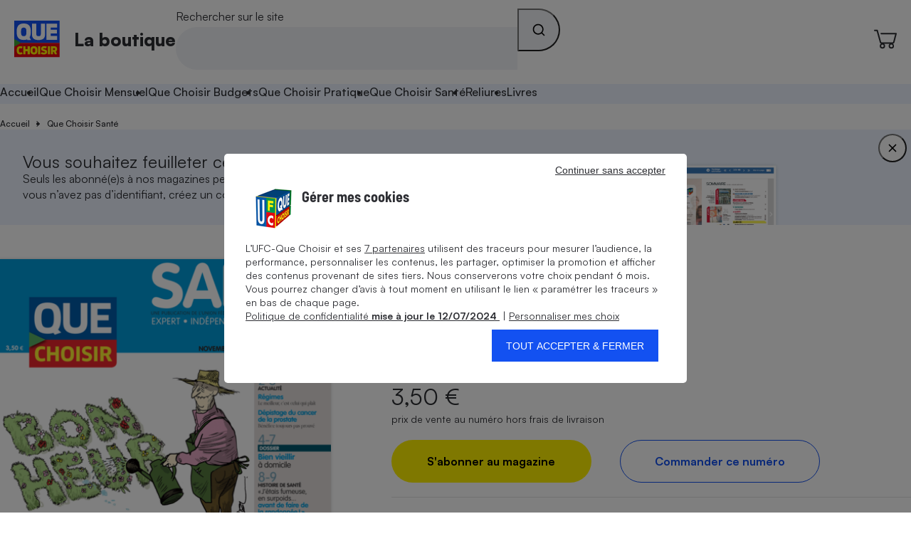

--- FILE ---
content_type: text/css
request_url: https://stds.qccdn.fr/build/kiosque-layout.390b471d.css
body_size: 1415
content:
.qc-layout-kiosque .hide{display:none}.qc-layout-kiosque .qc-fw-400{font-weight:400}.qc-layout-kiosque .center{text-align:center}.qc-layout-kiosque span#spacer{display:block}.qc-layout-kiosque .qc-kiosque-list{display:flex;gap:var(--qc-spacing-6);overflow-x:auto;padding:var(--qc-spacing-3)}.qc-layout-kiosque .qc-kiosque-list .qc-book-card{flex:0 0 260px}.qc-layout-kiosque .qc-wysiwyg br{margin-bottom:0}.qc-layout-kiosque .qc-header_user_shop{position:relative}.qc-layout-kiosque .qc-badge.basket{left:50%;position:absolute}@media screen and (min-width:64rem){.qc-layout-kiosque .qc-header{background-color:#fff;position:sticky;top:0;z-index:700}}.qc-layout-kiosque .qc-header_inner{border-bottom:0}.qc-layout-kiosque .qc-header_inner .qc-header_search-form{max-width:540px}.qc-layout-kiosque .qc-header_inner .qc-header_user_shop{margin-left:var(--qc-spacing-6)}.qc-layout-kiosque .qc-header_main{margin-bottom:0}.qc-layout-kiosque .qc-header_logo{height:3.25rem}.qc-layout-kiosque .qc-boutique{font-size:1.5625rem;margin-inline-start:var(--qc-spacing-5)}@media screen and (max-width:47.9375rem){.qc-layout-kiosque .qc-boutique{font-size:1.25rem}}.qc-layout-kiosque .qc-footer,.qc-layout-kiosque .qc-footer_social-media-links{border-top:none}.qc-layout-kiosque .qc-search-icon-kiosque{align-items:center;display:flex;justify-content:center;margin-left:auto;margin-right:15px}@media screen and (max-width:47.9375rem){.qc-layout-kiosque .qc-header_user-actions{margin-left:0!important}}.qc-tabs{--qc-tabs-border-size:6px;display:flex;flex-direction:row;gap:var(--qc-spacing-7);overflow-y:auto;white-space:nowrap}.qc-tabs_link{border-bottom:var(--qc-tabs-border-size) solid transparent;display:block;padding-block:var(--qc-spacing-6)}.qc-tabs_link--selected,.qc-tabs_link:hover{border-bottom-color:var(--qc-color-blue-500)}.qc-accordion.qc-accordion_bordered>div{border:1px solid var(--qc-color-blue-300);border-radius:0 0 .5em .5em;border-top:none;padding:.5em .5em .5em 2em}.qc-accordion.qc-accordion_bordered[open] .qc-accordion_summary{border:1px solid var(--qc-color-blue-300);border-bottom:none;border-radius:.5em .5em 0 0;margin-bottom:0}.qc-accordion.qc-accordion_bordered:not([open]) .qc-accordion_summary{border:1px solid var(--qc-color-blue-300);border-radius:.5em}.qc-accordion+.qc-accordion{border-top:1px solid var(--qc-color-neutral-300)}.qc-accordion[open]{margin-bottom:var(--qc-spacing-5)}.qc-accordion:not([open]) .qc-icon-ic_chevron{transform:rotate(180deg)}.qc-accordion_summary{list-style-type:none;padding-right:1.8rem;padding-block:var(--qc-spacing-5);position:relative}.qc-accordion_summary::-webkit-details-marker{display:none}.qc-accordion_locked-icon-wrapper{cursor:pointer;height:auto;position:absolute;right:0;top:var(--qc-spacing-5)}.qc-accordion_icon{color:var(--qc-color-blue-500);font-size:1.8rem}.qc-accordion_icon.qc-icon-ic_lock{color:inherit;font-size:1.5rem}.qc-accordion--locked .qc-accordion_summary{cursor:default}.qc-cta-bloc{display:flex;flex-direction:column;position:relative}@media screen and (min-width:64rem){.qc-cta-bloc{flex-direction:row}}.qc-cta-bloc:not(.qc-cta-bloc--comparatif){background-image:linear-gradient(to bottom,var(--qc-color-blue-200),var(--qc-color-blue-100))}.qc-cta-bloc:not(.qc-cta-bloc--comparatif) .qc-cta-bloc_inner{padding-block:var(--qc-spacing-9);padding-inline:var(--qc-spacing-10)}@media screen and (max-width:47.9375rem){.qc-cta-bloc:not(.qc-cta-bloc--comparatif) .qc-cta-bloc_inner{padding-inline:var(--qc-spacing-5)}}.qc-cta-bloc_kicker{text-transform:uppercase}.qc-cta-bloc_figure{margin-left:auto;margin-top:auto;max-width:450px}@media screen and (max-width:31.9375rem){.qc-cta-bloc_figure{margin-inline:auto}}.qc-cta-bloc_btn{margin-top:var(--qc-spacing-7)}.qc-cta-bloc_comparatif-title{font-size:1.75rem}@media screen and (max-width:31.9375rem){.qc-cta-bloc--support ol,.qc-cta-bloc--support ul{list-style:none;padding-left:var(--qc-spacing-4)}}.qc-cta-bloc--join .qc-cta-bloc_btn{width:100%}.qc-cta-bloc--comparatif{flex-direction:row}@media screen and (max-width:31.9375rem){.qc-cta-bloc--comparatif{flex-direction:column}}.qc-cta-bloc--comparatif .qc-cta-bloc_inner{padding-block:var(--qc-spacing-8);padding-inline:var(--qc-spacing-8)}@media screen and (max-width:31.9375rem){.qc-cta-bloc--comparatif .qc-cta-bloc_inner{padding-block:var(--qc-spacing-5);padding-block-end:var(--qc-spacing-6);padding-inline:var(--qc-spacing-5)}}.qc-cta-bloc--comparatif .qc-cta-bloc_figure{max-width:330px}@media screen and (max-width:31.9375rem){.qc-cta-bloc--comparatif .qc-cta-bloc_btn{width:100%}}.qc-input-card+label{align-items:center;display:flex;flex:1;flex-direction:column;min-height:140px;padding-block:var(--qc-spacing-7);padding-inline:var(--qc-spacing-1)}.qc-input-card+label:hover{cursor:pointer}.qc-input-card_icon{font-size:1.75rem;min-height:28px}@media screen and (max-width:47.9375rem){.qc-input-card_text{font-size:var(--qc-font-size-m)}}.qc-input-card:checked+label,.qc-input-card:hover+label{background-color:var(--qc-color-blue-500);color:var(--qc-color-neutral-100)}.qc-input-card--small+label{min-height:auto}@media screen and (max-width:47.9375rem){.qc-kiosque-bloc-trick .qc-grid{gap:0}}.qc-kiosque-bloc-trick_preambule{position:relative}.qc-kiosque-bloc-trick_inner_text{padding:2em}@media screen and (max-width:47.9375rem){.qc-kiosque-bloc-trick_inner_text{padding-bottom:1em}}.qc-kiosque-bloc-trick_inner_image{align-items:center;align-self:flex-end;display:flex;flex-direction:column}.qc-kiosque-bloc-trick_inner_image img{box-shadow:0 -4px 2px var(--qc-color-blue-300),-4px 0 2px var(--qc-color-blue-300),4px 0 2px var(--qc-color-blue-300)}@media screen and (min-width:48rem){.qc-kiosque-bloc-trick_inner_image{align-items:inherit}.qc-kiosque-bloc-trick_inner_image img{box-shadow:none}}.qc-kiosque-bloc-trick_close_button{border-radius:1.25rem;display:grid;height:2.5rem;place-content:center;position:absolute;right:1rem;top:1rem;transform:translate(25%,-25%);width:2.5rem}.qc-kiosque-bloc-trick h3{font-size:inherit;font-weight:inherit}.qc-kiosque-bloc-trick #trick.hide{display:none}

--- FILE ---
content_type: text/css
request_url: https://stds.qccdn.fr/build/kiosque-common.a7b60bc6.css
body_size: 125
content:
.qc-book-card{overflow:hidden;padding-bottom:var(--qc-spacing-2);position:relative;text-align:center}.qc-book-card_title{line-height:1.1;padding:var(--qc-spacing-3)}.qc-book-card_link:hover{text-decoration:underline}.qc-book-card_link:after{content:"";height:100%;left:0;position:absolute;top:0;width:100%}.qc-book-card-link{display:block;position:relative;z-index:10}.qc-book-card-link div{padding-bottom:var(--qc-spacing-2)}.qc-layout-kiosque .qc-book-card_image{width:100%}

--- FILE ---
content_type: text/css
request_url: https://stds.qccdn.fr/build/kiosque-magazine-detail.7197d1c3.css
body_size: 1281
content:
.qc-layout-kiosque_magazine_detail{position:relative}@media screen and (min-width:48rem){.qc-layout-kiosque_magazine_detail .qc-mobile{display:none}}@media screen and (max-width:47.9375rem){.qc-layout-kiosque_magazine_detail .qc-desktop{display:none}.qc-layout-kiosque_magazine_detail .qc-detail-bloc_order{border-top:1px solid var(--qc-color-neutral-300);padding-top:1rem}}.qc-layout-kiosque_magazine_detail .qc-detail-bloc_button.sticky{bottom:0;opacity:0;position:fixed;text-align:center;transition:all .5s ease-in-out;visibility:hidden;width:100%;z-index:550}.qc-layout-kiosque_magazine_detail .qc-detail-bloc_button.sticky div.qc-grid{background-color:#fff;margin:auto;padding:1rem}.qc-layout-kiosque_magazine_detail .qc-detail-bloc_button.sticky.active{opacity:1;visibility:visible}@media screen and (min-width:48rem){.qc-layout-kiosque_magazine_detail .qc-detail-bloc_button.sticky a:first-child{margin-right:1.5rem}.qc-layout-kiosque_magazine_detail .qc-detail-bloc_button.sticky.qc-container{max-width:inherit}.qc-layout-kiosque_magazine_detail .qc-detail-bloc_button.sticky div.qc-grid{display:inherit}}@media screen and (max-width:47.9375rem){.qc-layout-kiosque_magazine_detail .qc-detail-bloc_button:not(.sticky){border-top:1px solid var(--qc-color-neutral-300);padding-top:1rem}}.qc-layout-kiosque_magazine_detail .qc-detail-bloc_plus{margin-block-end:2.5rem}.qc-layout-kiosque_magazine_detail .qc-detail-bloc_plus .qc-list-check>li{align-items:center;border-top:1px solid var(--qc-color-neutral-300);display:inline-flex;margin-block-end:0;min-height:4.5rem;padding-left:inherit;padding-right:1.5rem;width:100%}.qc-layout-kiosque_magazine_detail .qc-detail-bloc_plus .qc-list-check>li:before{left:inherit;position:absolute;right:0;top:1.5rem}.qc-layout-kiosque_magazine_detail .qc-detail-bloc_heading h1 span{display:block}@media screen and (min-width:48rem){.qc-layout-kiosque_magazine_detail .qc-detail-bloc_heading{border-bottom:1px solid var(--qc-color-neutral-300);margin-bottom:0;padding-bottom:var(--qc-spacing-5)}}.qc-layout-kiosque_magazine_detail .qc-detail-bloc_date.qc-heading-s{font-weight:400}.qc-layout-kiosque_magazine_detail .qc-detail-bloc_image{box-shadow:0 0 3px 1px var(--qc-color-neutral-300)}.qc-layout-kiosque_magazine_detail .qc-detail-bloc_button_flipbook{margin-right:0;text-align:center}.qc-layout-kiosque_magazine_detail .qc-detail-bloc_button_flipbook svg.bi-book{margin-right:10px}@media screen and (max-width:31.9375rem){.qc-layout-kiosque_magazine_detail .qc-detail-bloc_button_flipbook svg.bi-book{display:none}}@media screen and (min-width:48rem){.qc-layout-kiosque_magazine_detail .qc-detail-bloc_button_flipbook a.qc-btn--wide.qc-btn--small{border-radius:1.875rem;display:inline-flex;font-size:medium;min-height:60px;width:auto}}.qc-layout-kiosque_magazine_detail .qc-detail-bloc_sommaire.qc-desktop{padding-top:var(--qc-spacing-5)}.qc-layout-kiosque_magazine_detail .qc-detail-bloc_sommaire .summary_action{padding-top:.5rem}.qc-layout-kiosque_magazine_detail :where(.qc-heading-s,.qc-heading-m,.qc-heading-xl){font-family:inherit}.qc-layout-kiosque_magazine_detail :where(.qc-heading-s){font-weight:500}.qc-layout-kiosque_magazine_detail :where(.qc-heading-s.bold){font-weight:900}.qc-layout-kiosque_magazine_detail :where(.qc-heading-xl){font-weight:900}.qc-layout-kiosque_magazine_detail #summary_action{display:block}.qc-layout-kiosque_magazine_detail section#last_mags{margin-top:2.5rem}.qc-book-order_inputCard:not(.hide){display:flex;flex-wrap:wrap;gap:var(--qc-spacing-8);justify-content:space-between}.qc-book-order_inputCard:not(.hide) .qc-input-card_text span,.qc-book-order_inputCard:not(.hide) span.comment{display:block}.qc-book-order_inputCard:not(.hide) .qc-input-card_text span button,.qc-book-order_inputCard:not(.hide) span.comment button{margin-left:.25rem}.qc-book-order_inputCard:not(.hide).has-num-access{gap:var(--qc-spacing-2)}.qc-book-order_inputCard:not(.hide) label{max-width:100%}@media screen and (min-width:48rem){.qc-book-order_inputCard:not(.hide) label{max-width:50%}}@media screen and (max-width:47.9375rem){.qc-book-order_inputCard:not(.hide){gap:var(--qc-spacing-4)}}.qc-book-order_basket,.qc-book-order_form{text-align:center}@media screen and (min-width:48rem){.qc-book-order_basket,.qc-book-order_form{text-align:inherit}}.qc-book-order .tooltip_button{width:100%}@media screen and (min-width:48rem){.qc-book-order .tooltip_button{width:auto}}.qc-book-order .tooltip_button #add_to_panier{width:100%}@media screen and (min-width:48rem){.qc-book-order .tooltip_button #add_to_panier{width:auto}}.qc-book-order .qc-shipping-cost{display:flex;flex-wrap:wrap;gap:var(--qc-spacing-8);justify-content:space-between;margin-bottom:.75rem}@media screen and (max-width:47.9375rem){.qc-book-order .qc-shipping-cost{gap:var(--qc-spacing-4)}}.qc-book-order .qc-shipping-cost span{flex:1}[role=tooltip]{background-color:var(--qc-color-neutral-100);border-radius:var(--qc-round-1);box-shadow:var(--qc-shadow-2);display:none;font-size:var(--qc-font-size-xs);font-weight:var(--qc-font-weight-medium);padding:10px}[role=tooltip][data-tooltip-show]{animation:fadeIn .3s;display:block}@keyframes fadeIn{0%{opacity:0}to{opacity:1}}.qc-modal{appearance:none;background:var(--qc-color-neutral-100);border-style:unset;left:50%;max-height:calc(100vh - 2rem);max-width:600px;overscroll-behavior:none;padding:0;position:fixed;top:50%;transform:translate3d(-50%,-50%,0);width:calc(100vw - 2rem)}.qc-modal.modalZoom{max-width:calc(100vw - 2rem);width:fit-content}.qc-modal.modalZoom img{max-width:calc(100vw - 4rem)}.qc-modal::backdrop{background-color:rgba(0,0,0,.4)}.qc-modal_inner{padding:var(--qc-spacing-6)}.qc-modal_heading{display:flex;justify-content:space-between}.qc-modal_btn-container{text-align:center}.qc-modal_btn-close{align-items:center;background-color:var(--qc-color-neutral-200);border-radius:50%;display:flex;height:40px;justify-content:center;min-width:40px}.qc-modal_content .div_info>a{color:#1351f1;font-weight:500}

--- FILE ---
content_type: application/javascript
request_url: https://stds.qccdn.fr/build/kiosque-magazine-detail.d336d283.js
body_size: 9071
content:
(()=>{"use strict";function e(e){if(null==e)return window;if("[object Window]"!==e.toString()){var t=e.ownerDocument;return t&&t.defaultView||window}return e}function t(t){return t instanceof e(t).Element||t instanceof Element}function n(t){return t instanceof e(t).HTMLElement||t instanceof HTMLElement}function o(t){return"undefined"!=typeof ShadowRoot&&(t instanceof e(t).ShadowRoot||t instanceof ShadowRoot)}var i=Math.max,r=Math.min,a=Math.round;function s(){var e=navigator.userAgentData;return null!=e&&e.brands&&Array.isArray(e.brands)?e.brands.map((function(e){return e.brand+"/"+e.version})).join(" "):navigator.userAgent}function c(){return!/^((?!chrome|android).)*safari/i.test(s())}function l(o,i,r){void 0===i&&(i=!1),void 0===r&&(r=!1);var s=o.getBoundingClientRect(),l=1,f=1;i&&n(o)&&(l=o.offsetWidth>0&&a(s.width)/o.offsetWidth||1,f=o.offsetHeight>0&&a(s.height)/o.offsetHeight||1);var d=(t(o)?e(o):window).visualViewport,u=!c()&&r,p=(s.left+(u&&d?d.offsetLeft:0))/l,m=(s.top+(u&&d?d.offsetTop:0))/f,h=s.width/l,v=s.height/f;return{width:h,height:v,top:m,right:p+h,bottom:m+v,left:p,x:p,y:m}}function f(t){var n=e(t);return{scrollLeft:n.pageXOffset,scrollTop:n.pageYOffset}}function d(e){return e?(e.nodeName||"").toLowerCase():null}function u(e){return((t(e)?e.ownerDocument:e.document)||window.document).documentElement}function p(e){return l(u(e)).left+f(e).scrollLeft}function m(t){return e(t).getComputedStyle(t)}function h(e){var t=m(e),n=t.overflow,o=t.overflowX,i=t.overflowY;return/auto|scroll|overlay|hidden/.test(n+i+o)}function v(t,o,i){void 0===i&&(i=!1);var r,s,c=n(o),m=n(o)&&function(e){var t=e.getBoundingClientRect(),n=a(t.width)/e.offsetWidth||1,o=a(t.height)/e.offsetHeight||1;return 1!==n||1!==o}(o),v=u(o),y=l(t,m,i),g={scrollLeft:0,scrollTop:0},b={x:0,y:0};return(c||!c&&!i)&&(("body"!==d(o)||h(v))&&(g=(r=o)!==e(r)&&n(r)?{scrollLeft:(s=r).scrollLeft,scrollTop:s.scrollTop}:f(r)),n(o)?((b=l(o,!0)).x+=o.clientLeft,b.y+=o.clientTop):v&&(b.x=p(v))),{x:y.left+g.scrollLeft-b.x,y:y.top+g.scrollTop-b.y,width:y.width,height:y.height}}function y(e){var t=l(e),n=e.offsetWidth,o=e.offsetHeight;return Math.abs(t.width-n)<=1&&(n=t.width),Math.abs(t.height-o)<=1&&(o=t.height),{x:e.offsetLeft,y:e.offsetTop,width:n,height:o}}function g(e){return"html"===d(e)?e:e.assignedSlot||e.parentNode||(o(e)?e.host:null)||u(e)}function b(e){return["html","body","#document"].indexOf(d(e))>=0?e.ownerDocument.body:n(e)&&h(e)?e:b(g(e))}function w(t,n){var o;void 0===n&&(n=[]);var i=b(t),r=i===(null==(o=t.ownerDocument)?void 0:o.body),a=e(i),s=r?[a].concat(a.visualViewport||[],h(i)?i:[]):i,c=n.concat(s);return r?c:c.concat(w(g(s)))}function x(e){return["table","td","th"].indexOf(d(e))>=0}function O(e){return n(e)&&"fixed"!==m(e).position?e.offsetParent:null}function E(t){for(var i=e(t),r=O(t);r&&x(r)&&"static"===m(r).position;)r=O(r);return r&&("html"===d(r)||"body"===d(r)&&"static"===m(r).position)?i:r||function(e){var t=/firefox/i.test(s());if(/Trident/i.test(s())&&n(e)&&"fixed"===m(e).position)return null;var i=g(e);for(o(i)&&(i=i.host);n(i)&&["html","body"].indexOf(d(i))<0;){var r=m(i);if("none"!==r.transform||"none"!==r.perspective||"paint"===r.contain||-1!==["transform","perspective"].indexOf(r.willChange)||t&&"filter"===r.willChange||t&&r.filter&&"none"!==r.filter)return i;i=i.parentNode}return null}(t)||i}var q="top",L="bottom",k="right",A="left",S="auto",$=[q,L,k,A],T="start",_="end",j="clippingParents",M="viewport",B="popper",D="reference",P=$.reduce((function(e,t){return e.concat([t+"-"+T,t+"-"+_])}),[]),C=[].concat($,[S]).reduce((function(e,t){return e.concat([t,t+"-"+T,t+"-"+_])}),[]),H=["beforeRead","read","afterRead","beforeMain","main","afterMain","beforeWrite","write","afterWrite"];function W(e){var t=new Map,n=new Set,o=[];function i(e){n.add(e.name),[].concat(e.requires||[],e.requiresIfExists||[]).forEach((function(e){if(!n.has(e)){var o=t.get(e);o&&i(o)}})),o.push(e)}return e.forEach((function(e){t.set(e.name,e)})),e.forEach((function(e){n.has(e.name)||i(e)})),o}var R={placement:"bottom",modifiers:[],strategy:"absolute"};function V(){for(var e=arguments.length,t=new Array(e),n=0;n<e;n++)t[n]=arguments[n];return!t.some((function(e){return!(e&&"function"==typeof e.getBoundingClientRect)}))}function F(e){void 0===e&&(e={});var n=e,o=n.defaultModifiers,i=void 0===o?[]:o,r=n.defaultOptions,a=void 0===r?R:r;return function(e,n,o){void 0===o&&(o=a);var r,s,c={placement:"bottom",orderedModifiers:[],options:Object.assign({},R,a),modifiersData:{},elements:{reference:e,popper:n},attributes:{},styles:{}},l=[],f=!1,d={state:c,setOptions:function(o){var r="function"==typeof o?o(c.options):o;u(),c.options=Object.assign({},a,c.options,r),c.scrollParents={reference:t(e)?w(e):e.contextElement?w(e.contextElement):[],popper:w(n)};var s,f,p=function(e){var t=W(e);return H.reduce((function(e,n){return e.concat(t.filter((function(e){return e.phase===n})))}),[])}((s=[].concat(i,c.options.modifiers),f=s.reduce((function(e,t){var n=e[t.name];return e[t.name]=n?Object.assign({},n,t,{options:Object.assign({},n.options,t.options),data:Object.assign({},n.data,t.data)}):t,e}),{}),Object.keys(f).map((function(e){return f[e]}))));return c.orderedModifiers=p.filter((function(e){return e.enabled})),c.orderedModifiers.forEach((function(e){var t=e.name,n=e.options,o=void 0===n?{}:n,i=e.effect;if("function"==typeof i){var r=i({state:c,name:t,instance:d,options:o}),a=function(){};l.push(r||a)}})),d.update()},forceUpdate:function(){if(!f){var e=c.elements,t=e.reference,n=e.popper;if(V(t,n)){c.rects={reference:v(t,E(n),"fixed"===c.options.strategy),popper:y(n)},c.reset=!1,c.placement=c.options.placement,c.orderedModifiers.forEach((function(e){return c.modifiersData[e.name]=Object.assign({},e.data)}));for(var o=0;o<c.orderedModifiers.length;o++)if(!0!==c.reset){var i=c.orderedModifiers[o],r=i.fn,a=i.options,s=void 0===a?{}:a,l=i.name;"function"==typeof r&&(c=r({state:c,options:s,name:l,instance:d})||c)}else c.reset=!1,o=-1}}},update:(r=function(){return new Promise((function(e){d.forceUpdate(),e(c)}))},function(){return s||(s=new Promise((function(e){Promise.resolve().then((function(){s=void 0,e(r())}))}))),s}),destroy:function(){u(),f=!0}};if(!V(e,n))return d;function u(){l.forEach((function(e){return e()})),l=[]}return d.setOptions(o).then((function(e){!f&&o.onFirstUpdate&&o.onFirstUpdate(e)})),d}}var I={passive:!0};function N(e){return e.split("-")[0]}function z(e){return e.split("-")[1]}function Y(e){return["top","bottom"].indexOf(e)>=0?"x":"y"}function U(e){var t,n=e.reference,o=e.element,i=e.placement,r=i?N(i):null,a=i?z(i):null,s=n.x+n.width/2-o.width/2,c=n.y+n.height/2-o.height/2;switch(r){case q:t={x:s,y:n.y-o.height};break;case L:t={x:s,y:n.y+n.height};break;case k:t={x:n.x+n.width,y:c};break;case A:t={x:n.x-o.width,y:c};break;default:t={x:n.x,y:n.y}}var l=r?Y(r):null;if(null!=l){var f="y"===l?"height":"width";switch(a){case T:t[l]=t[l]-(n[f]/2-o[f]/2);break;case _:t[l]=t[l]+(n[f]/2-o[f]/2)}}return t}var X={top:"auto",right:"auto",bottom:"auto",left:"auto"};function Z(t){var n,o=t.popper,i=t.popperRect,r=t.placement,s=t.variation,c=t.offsets,l=t.position,f=t.gpuAcceleration,d=t.adaptive,p=t.roundOffsets,h=t.isFixed,v=c.x,y=void 0===v?0:v,g=c.y,b=void 0===g?0:g,w="function"==typeof p?p({x:y,y:b}):{x:y,y:b};y=w.x,b=w.y;var x=c.hasOwnProperty("x"),O=c.hasOwnProperty("y"),S=A,$=q,T=window;if(d){var j=E(o),M="clientHeight",B="clientWidth";if(j===e(o)&&"static"!==m(j=u(o)).position&&"absolute"===l&&(M="scrollHeight",B="scrollWidth"),r===q||(r===A||r===k)&&s===_)$=L,b-=(h&&j===T&&T.visualViewport?T.visualViewport.height:j[M])-i.height,b*=f?1:-1;if(r===A||(r===q||r===L)&&s===_)S=k,y-=(h&&j===T&&T.visualViewport?T.visualViewport.width:j[B])-i.width,y*=f?1:-1}var D,P=Object.assign({position:l},d&&X),C=!0===p?function(e,t){var n=e.x,o=e.y,i=t.devicePixelRatio||1;return{x:a(n*i)/i||0,y:a(o*i)/i||0}}({x:y,y:b},e(o)):{x:y,y:b};return y=C.x,b=C.y,f?Object.assign({},P,((D={})[$]=O?"0":"",D[S]=x?"0":"",D.transform=(T.devicePixelRatio||1)<=1?"translate("+y+"px, "+b+"px)":"translate3d("+y+"px, "+b+"px, 0)",D)):Object.assign({},P,((n={})[$]=O?b+"px":"",n[S]=x?y+"px":"",n.transform="",n))}const G={name:"offset",enabled:!0,phase:"main",requires:["popperOffsets"],fn:function(e){var t=e.state,n=e.options,o=e.name,i=n.offset,r=void 0===i?[0,0]:i,a=C.reduce((function(e,n){return e[n]=function(e,t,n){var o=N(e),i=[A,q].indexOf(o)>=0?-1:1,r="function"==typeof n?n(Object.assign({},t,{placement:e})):n,a=r[0],s=r[1];return a=a||0,s=(s||0)*i,[A,k].indexOf(o)>=0?{x:s,y:a}:{x:a,y:s}}(n,t.rects,r),e}),{}),s=a[t.placement],c=s.x,l=s.y;null!=t.modifiersData.popperOffsets&&(t.modifiersData.popperOffsets.x+=c,t.modifiersData.popperOffsets.y+=l),t.modifiersData[o]=a}};var J={left:"right",right:"left",bottom:"top",top:"bottom"};function K(e){return e.replace(/left|right|bottom|top/g,(function(e){return J[e]}))}var Q={start:"end",end:"start"};function ee(e){return e.replace(/start|end/g,(function(e){return Q[e]}))}function te(e,t){var n=t.getRootNode&&t.getRootNode();if(e.contains(t))return!0;if(n&&o(n)){var i=t;do{if(i&&e.isSameNode(i))return!0;i=i.parentNode||i.host}while(i)}return!1}function ne(e){return Object.assign({},e,{left:e.x,top:e.y,right:e.x+e.width,bottom:e.y+e.height})}function oe(n,o,r){return o===M?ne(function(t,n){var o=e(t),i=u(t),r=o.visualViewport,a=i.clientWidth,s=i.clientHeight,l=0,f=0;if(r){a=r.width,s=r.height;var d=c();(d||!d&&"fixed"===n)&&(l=r.offsetLeft,f=r.offsetTop)}return{width:a,height:s,x:l+p(t),y:f}}(n,r)):t(o)?function(e,t){var n=l(e,!1,"fixed"===t);return n.top=n.top+e.clientTop,n.left=n.left+e.clientLeft,n.bottom=n.top+e.clientHeight,n.right=n.left+e.clientWidth,n.width=e.clientWidth,n.height=e.clientHeight,n.x=n.left,n.y=n.top,n}(o,r):ne(function(e){var t,n=u(e),o=f(e),r=null==(t=e.ownerDocument)?void 0:t.body,a=i(n.scrollWidth,n.clientWidth,r?r.scrollWidth:0,r?r.clientWidth:0),s=i(n.scrollHeight,n.clientHeight,r?r.scrollHeight:0,r?r.clientHeight:0),c=-o.scrollLeft+p(e),l=-o.scrollTop;return"rtl"===m(r||n).direction&&(c+=i(n.clientWidth,r?r.clientWidth:0)-a),{width:a,height:s,x:c,y:l}}(u(n)))}function ie(e,o,a,s){var c="clippingParents"===o?function(e){var o=w(g(e)),i=["absolute","fixed"].indexOf(m(e).position)>=0&&n(e)?E(e):e;return t(i)?o.filter((function(e){return t(e)&&te(e,i)&&"body"!==d(e)})):[]}(e):[].concat(o),l=[].concat(c,[a]),f=l[0],u=l.reduce((function(t,n){var o=oe(e,n,s);return t.top=i(o.top,t.top),t.right=r(o.right,t.right),t.bottom=r(o.bottom,t.bottom),t.left=i(o.left,t.left),t}),oe(e,f,s));return u.width=u.right-u.left,u.height=u.bottom-u.top,u.x=u.left,u.y=u.top,u}function re(e){return Object.assign({},{top:0,right:0,bottom:0,left:0},e)}function ae(e,t){return t.reduce((function(t,n){return t[n]=e,t}),{})}function se(e,n){void 0===n&&(n={});var o=n,i=o.placement,r=void 0===i?e.placement:i,a=o.strategy,s=void 0===a?e.strategy:a,c=o.boundary,f=void 0===c?j:c,d=o.rootBoundary,p=void 0===d?M:d,m=o.elementContext,h=void 0===m?B:m,v=o.altBoundary,y=void 0!==v&&v,g=o.padding,b=void 0===g?0:g,w=re("number"!=typeof b?b:ae(b,$)),x=h===B?D:B,O=e.rects.popper,E=e.elements[y?x:h],A=ie(t(E)?E:E.contextElement||u(e.elements.popper),f,p,s),S=l(e.elements.reference),T=U({reference:S,element:O,strategy:"absolute",placement:r}),_=ne(Object.assign({},O,T)),P=h===B?_:S,C={top:A.top-P.top+w.top,bottom:P.bottom-A.bottom+w.bottom,left:A.left-P.left+w.left,right:P.right-A.right+w.right},H=e.modifiersData.offset;if(h===B&&H){var W=H[r];Object.keys(C).forEach((function(e){var t=[k,L].indexOf(e)>=0?1:-1,n=[q,L].indexOf(e)>=0?"y":"x";C[e]+=W[n]*t}))}return C}function ce(e,t,n){return i(e,r(t,n))}const le={name:"preventOverflow",enabled:!0,phase:"main",fn:function(e){var t=e.state,n=e.options,o=e.name,a=n.mainAxis,s=void 0===a||a,c=n.altAxis,l=void 0!==c&&c,f=n.boundary,d=n.rootBoundary,u=n.altBoundary,p=n.padding,m=n.tether,h=void 0===m||m,v=n.tetherOffset,g=void 0===v?0:v,b=se(t,{boundary:f,rootBoundary:d,padding:p,altBoundary:u}),w=N(t.placement),x=z(t.placement),O=!x,S=Y(w),$="x"===S?"y":"x",_=t.modifiersData.popperOffsets,j=t.rects.reference,M=t.rects.popper,B="function"==typeof g?g(Object.assign({},t.rects,{placement:t.placement})):g,D="number"==typeof B?{mainAxis:B,altAxis:B}:Object.assign({mainAxis:0,altAxis:0},B),P=t.modifiersData.offset?t.modifiersData.offset[t.placement]:null,C={x:0,y:0};if(_){if(s){var H,W="y"===S?q:A,R="y"===S?L:k,V="y"===S?"height":"width",F=_[S],I=F+b[W],U=F-b[R],X=h?-M[V]/2:0,Z=x===T?j[V]:M[V],G=x===T?-M[V]:-j[V],J=t.elements.arrow,K=h&&J?y(J):{width:0,height:0},Q=t.modifiersData["arrow#persistent"]?t.modifiersData["arrow#persistent"].padding:{top:0,right:0,bottom:0,left:0},ee=Q[W],te=Q[R],ne=ce(0,j[V],K[V]),oe=O?j[V]/2-X-ne-ee-D.mainAxis:Z-ne-ee-D.mainAxis,ie=O?-j[V]/2+X+ne+te+D.mainAxis:G+ne+te+D.mainAxis,re=t.elements.arrow&&E(t.elements.arrow),ae=re?"y"===S?re.clientTop||0:re.clientLeft||0:0,le=null!=(H=null==P?void 0:P[S])?H:0,fe=F+ie-le,de=ce(h?r(I,F+oe-le-ae):I,F,h?i(U,fe):U);_[S]=de,C[S]=de-F}if(l){var ue,pe="x"===S?q:A,me="x"===S?L:k,he=_[$],ve="y"===$?"height":"width",ye=he+b[pe],ge=he-b[me],be=-1!==[q,A].indexOf(w),we=null!=(ue=null==P?void 0:P[$])?ue:0,xe=be?ye:he-j[ve]-M[ve]-we+D.altAxis,Oe=be?he+j[ve]+M[ve]-we-D.altAxis:ge,Ee=h&&be?function(e,t,n){var o=ce(e,t,n);return o>n?n:o}(xe,he,Oe):ce(h?xe:ye,he,h?Oe:ge);_[$]=Ee,C[$]=Ee-he}t.modifiersData[o]=C}},requiresIfExists:["offset"]};const fe={name:"arrow",enabled:!0,phase:"main",fn:function(e){var t,n=e.state,o=e.name,i=e.options,r=n.elements.arrow,a=n.modifiersData.popperOffsets,s=N(n.placement),c=Y(s),l=[A,k].indexOf(s)>=0?"height":"width";if(r&&a){var f=function(e,t){return re("number"!=typeof(e="function"==typeof e?e(Object.assign({},t.rects,{placement:t.placement})):e)?e:ae(e,$))}(i.padding,n),d=y(r),u="y"===c?q:A,p="y"===c?L:k,m=n.rects.reference[l]+n.rects.reference[c]-a[c]-n.rects.popper[l],h=a[c]-n.rects.reference[c],v=E(r),g=v?"y"===c?v.clientHeight||0:v.clientWidth||0:0,b=m/2-h/2,w=f[u],x=g-d[l]-f[p],O=g/2-d[l]/2+b,S=ce(w,O,x),T=c;n.modifiersData[o]=((t={})[T]=S,t.centerOffset=S-O,t)}},effect:function(e){var t=e.state,n=e.options.element,o=void 0===n?"[data-popper-arrow]":n;null!=o&&("string"!=typeof o||(o=t.elements.popper.querySelector(o)))&&te(t.elements.popper,o)&&(t.elements.arrow=o)},requires:["popperOffsets"],requiresIfExists:["preventOverflow"]};function de(e,t,n){return void 0===n&&(n={x:0,y:0}),{top:e.top-t.height-n.y,right:e.right-t.width+n.x,bottom:e.bottom-t.height+n.y,left:e.left-t.width-n.x}}function ue(e){return[q,k,L,A].some((function(t){return e[t]>=0}))}var pe=F({defaultModifiers:[{name:"eventListeners",enabled:!0,phase:"write",fn:function(){},effect:function(t){var n=t.state,o=t.instance,i=t.options,r=i.scroll,a=void 0===r||r,s=i.resize,c=void 0===s||s,l=e(n.elements.popper),f=[].concat(n.scrollParents.reference,n.scrollParents.popper);return a&&f.forEach((function(e){e.addEventListener("scroll",o.update,I)})),c&&l.addEventListener("resize",o.update,I),function(){a&&f.forEach((function(e){e.removeEventListener("scroll",o.update,I)})),c&&l.removeEventListener("resize",o.update,I)}},data:{}},{name:"popperOffsets",enabled:!0,phase:"read",fn:function(e){var t=e.state,n=e.name;t.modifiersData[n]=U({reference:t.rects.reference,element:t.rects.popper,strategy:"absolute",placement:t.placement})},data:{}},{name:"computeStyles",enabled:!0,phase:"beforeWrite",fn:function(e){var t=e.state,n=e.options,o=n.gpuAcceleration,i=void 0===o||o,r=n.adaptive,a=void 0===r||r,s=n.roundOffsets,c=void 0===s||s,l={placement:N(t.placement),variation:z(t.placement),popper:t.elements.popper,popperRect:t.rects.popper,gpuAcceleration:i,isFixed:"fixed"===t.options.strategy};null!=t.modifiersData.popperOffsets&&(t.styles.popper=Object.assign({},t.styles.popper,Z(Object.assign({},l,{offsets:t.modifiersData.popperOffsets,position:t.options.strategy,adaptive:a,roundOffsets:c})))),null!=t.modifiersData.arrow&&(t.styles.arrow=Object.assign({},t.styles.arrow,Z(Object.assign({},l,{offsets:t.modifiersData.arrow,position:"absolute",adaptive:!1,roundOffsets:c})))),t.attributes.popper=Object.assign({},t.attributes.popper,{"data-popper-placement":t.placement})},data:{}},{name:"applyStyles",enabled:!0,phase:"write",fn:function(e){var t=e.state;Object.keys(t.elements).forEach((function(e){var o=t.styles[e]||{},i=t.attributes[e]||{},r=t.elements[e];n(r)&&d(r)&&(Object.assign(r.style,o),Object.keys(i).forEach((function(e){var t=i[e];!1===t?r.removeAttribute(e):r.setAttribute(e,!0===t?"":t)})))}))},effect:function(e){var t=e.state,o={popper:{position:t.options.strategy,left:"0",top:"0",margin:"0"},arrow:{position:"absolute"},reference:{}};return Object.assign(t.elements.popper.style,o.popper),t.styles=o,t.elements.arrow&&Object.assign(t.elements.arrow.style,o.arrow),function(){Object.keys(t.elements).forEach((function(e){var i=t.elements[e],r=t.attributes[e]||{},a=Object.keys(t.styles.hasOwnProperty(e)?t.styles[e]:o[e]).reduce((function(e,t){return e[t]="",e}),{});n(i)&&d(i)&&(Object.assign(i.style,a),Object.keys(r).forEach((function(e){i.removeAttribute(e)})))}))}},requires:["computeStyles"]},G,{name:"flip",enabled:!0,phase:"main",fn:function(e){var t=e.state,n=e.options,o=e.name;if(!t.modifiersData[o]._skip){for(var i=n.mainAxis,r=void 0===i||i,a=n.altAxis,s=void 0===a||a,c=n.fallbackPlacements,l=n.padding,f=n.boundary,d=n.rootBoundary,u=n.altBoundary,p=n.flipVariations,m=void 0===p||p,h=n.allowedAutoPlacements,v=t.options.placement,y=N(v),g=c||(y===v||!m?[K(v)]:function(e){if(N(e)===S)return[];var t=K(e);return[ee(e),t,ee(t)]}(v)),b=[v].concat(g).reduce((function(e,n){return e.concat(N(n)===S?function(e,t){void 0===t&&(t={});var n=t,o=n.placement,i=n.boundary,r=n.rootBoundary,a=n.padding,s=n.flipVariations,c=n.allowedAutoPlacements,l=void 0===c?C:c,f=z(o),d=f?s?P:P.filter((function(e){return z(e)===f})):$,u=d.filter((function(e){return l.indexOf(e)>=0}));0===u.length&&(u=d);var p=u.reduce((function(t,n){return t[n]=se(e,{placement:n,boundary:i,rootBoundary:r,padding:a})[N(n)],t}),{});return Object.keys(p).sort((function(e,t){return p[e]-p[t]}))}(t,{placement:n,boundary:f,rootBoundary:d,padding:l,flipVariations:m,allowedAutoPlacements:h}):n)}),[]),w=t.rects.reference,x=t.rects.popper,O=new Map,E=!0,_=b[0],j=0;j<b.length;j++){var M=b[j],B=N(M),D=z(M)===T,H=[q,L].indexOf(B)>=0,W=H?"width":"height",R=se(t,{placement:M,boundary:f,rootBoundary:d,altBoundary:u,padding:l}),V=H?D?k:A:D?L:q;w[W]>x[W]&&(V=K(V));var F=K(V),I=[];if(r&&I.push(R[B]<=0),s&&I.push(R[V]<=0,R[F]<=0),I.every((function(e){return e}))){_=M,E=!1;break}O.set(M,I)}if(E)for(var Y=function(e){var t=b.find((function(t){var n=O.get(t);if(n)return n.slice(0,e).every((function(e){return e}))}));if(t)return _=t,"break"},U=m?3:1;U>0;U--){if("break"===Y(U))break}t.placement!==_&&(t.modifiersData[o]._skip=!0,t.placement=_,t.reset=!0)}},requiresIfExists:["offset"],data:{_skip:!1}},le,fe,{name:"hide",enabled:!0,phase:"main",requiresIfExists:["preventOverflow"],fn:function(e){var t=e.state,n=e.name,o=t.rects.reference,i=t.rects.popper,r=t.modifiersData.preventOverflow,a=se(t,{elementContext:"reference"}),s=se(t,{altBoundary:!0}),c=de(a,o),l=de(s,i,r),f=ue(c),d=ue(l);t.modifiersData[n]={referenceClippingOffsets:c,popperEscapeOffsets:l,isReferenceHidden:f,hasPopperEscaped:d},t.attributes.popper=Object.assign({},t.attributes.popper,{"data-popper-reference-hidden":f,"data-popper-escaped":d})}}]});function me(){}function he(){}function ve(){}function ye(){this.$modal=null,this.$modalContent=null,this.$trigger=null,this.$buttonClose=null,this.$notFromTrigger=!1}me.instances=[],me.init=function(){Array.from(document.querySelectorAll('[role="tooltip"]')).forEach((function(e){var t=e.id,n=document.querySelector(`[aria-describedby="${t}"]`);if(!(n instanceof HTMLElement))return!1;var o={};e.dataset.tooltipPlacement&&(o.placement=e.dataset.tooltipPlacement);var i=pe(n,e,o);["mouseenter","focus"].forEach((function(t){n.addEventListener(t,(function(){!function(e,t){e.setAttribute("data-tooltip-show",""),t.setOptions((function(e){return e.modifiers.push({name:"eventListeners",enabled:!0}),e})),t.update()}(e,i)}))})),["mouseleave","blur"].forEach((function(t){n.addEventListener(t,(function(){!function(e,t){e.removeAttribute("data-tooltip-show"),t.setOptions((function(e){return e.modifiers.push({name:"eventListeners",enabled:!1}),e}))}(e,i)}))})),me.instances.push(i)}))},he.init=function(){me.init();var e=[],t={};document.querySelectorAll(".qc-book-order").forEach((function(n){t.form=n.querySelector(".qc-book-order_form"),t.addToPanier=n.querySelector(".qc-book-order_addtopanier"),t.countBasket=n.querySelector(".qc-book-order_countbasket"),t.basket=n.querySelector(".qc-book-order_basket"),t.pageCounter=document.querySelector("#"+n.dataset.counterId),e.push(t),t={}})),this.entities=e,document.querySelectorAll("input[type=radio][name=version]:checked").length>0&&this.entities.forEach((function(e){e.addToPanier.removeAttribute("disabled"),document.querySelectorAll(".tooltip_content").forEach((function(e){e.remove()}))})),this.bindEvents()},he.bindEvents=function(){he.entities.forEach((function(e){e.form.querySelectorAll("input[type=radio][name=version]").forEach((function(e){e.addEventListener("change",(function(){he.entities.forEach((function(e){e.addToPanier.removeAttribute("disabled"),document.querySelectorAll(".tooltip_content").forEach((function(e){e.remove()}))}))}))})),e.addToPanier.addEventListener("click",(function(t){if(t.preventDefault(),e.form.length>0){if(e.form.querySelectorAll("input[type=radio][name=version]:checked").length>0||e.form.querySelectorAll("input[type=hidden][name=version]").length>0){var n=new FormData(e.form);console.log(n),fetch("ajax/kiosque/panier",{method:"POST",body:n}).then((function(e){return e.text()})).then((function(t){return t>0&&(e.countBasket.innerHTML="("+t+")",e.form.classList.add("hide"),e.basket.classList.remove("hide"),e.pageCounter.innerHTML=t),!1}))}}else if(e.querySelectorAll("input[type=radio][name=version]").length>0)return alert("Veuillez sélectionner le format de votre magazine."),!1}))}))},ve.init=function(){he.init();const e=document.querySelectorAll("#bloc_button");var t={};this.small_size_case=!1,document.getElementById("close_trick")&&(this.$closeTrick=document.getElementById("close_trick"),this.$trick=document.getElementById("trick")),e.forEach((function(e){e.checkVisibility()&&(t=e)})),this.blocButton=t,this.blocButtonSticky=document.querySelector("#bloc_button_sticky"),this.navContainer=document.querySelector(".qc-test-produit_nav"),this.winInnerHeight=window.innerHeight,this.headerBlocPrice=document.querySelector(".qc-detail-bloc_heading > .qc-detail-bloc_price"),this.orderButtons=document.querySelectorAll(".qc-detail-bloc_orderbutton"),this.bindEvents()},ve.bindEvents=function(){ve.orderButtons.forEach((function(e){e.addEventListener("click",(function(e){return e.preventDefault(),ve.headerBlocPrice.classList.add("hide"),document.querySelectorAll(".qc-detail-bloc_button").forEach((function(e){e.classList.add("hide")})),document.querySelectorAll(".qc-detail-bloc_order").forEach((function(e){e.classList.remove("hide")})),he.entities.forEach((function(e){e.form.classList.remove("hide")})),!1}))})),"#choixFormat"==window.location.hash&&ve.blocButton.querySelector(".qc-detail-bloc_orderbutton").click(),document.addEventListener("scroll",(()=>{this.elPosition(ve.blocButton).viewportY<this.elPosition(ve.navContainer).viewportY+ve.navContainer.offsetHeight?ve.blocButtonSticky.classList.add("active"):ve.blocButtonSticky.classList.remove("active")})),document.querySelectorAll(".summary_action").forEach((function(e){e.addEventListener("click",(function(t){if(t.preventDefault(),e.parentNode.classList.contains("qc-mobile")){var n=e.parentNode.querySelector("ul"),o=n.offsetHeight;n.style.height=o+"px",n.style["overflow-y"]="scroll",ve.small_size_case=!0}if(!(document.querySelectorAll(".hidable.hide").length>0))return e.innerHTML="Voir le sommaire complet",!0===ve.small_size_case?(n.style.height="auto",ve.test()):(document.addEventListener("scrollend",ve.test),scrollTo(0,0)),!1;document.querySelectorAll(".hidable.hide").forEach((function(e){e.classList.remove("hide")})),e.innerHTML="Fermer le sommaire"}))}))},ve.test=function(){document.querySelectorAll(".hidable").forEach((function(e){e.classList.add("hide")})),document.removeEventListener("scrollend",ve.test)},ve.elPosition=function(e){var t=e.getBoundingClientRect();return{clientX:e.offsetLeft,clientY:e.offsetTop,viewportX:t.x||t.left,viewportY:t.y||t.top}},ye.initEvents=function(){var e=this;this.$notFromTrigger=!1,window.addEventListener("click",(function(t){var n=t.target;if(n instanceof HTMLElement){var o=n.closest("[data-modal-trigger]");if(o&&"modalZoom"==o.dataset.modalCustom)if(!window.matchMedia("(min-width: 63.9375rem)").matches)return!1;o&&(e.$trigger=o,e.open(e.$trigger))}}))},ye.createModal=function(){this.$modal=document.createElement("dialog"),this.$modal.id="qc-modal",this.$modal.classList.add("qc-modal","qc-round-2"),this.$modal.innerHTML='\n  <div class="qc-modal_inner">\n    <div class="qc-modal_heading qc-gap-4">\n      <h2 class="qc-modal_title qc-fs-lead-s qc-ff-base qc-fw-black"></h2>\n      <button type="button" class="qc-modal_btn-close qc-fs-lead-s" aria-label="Fermer">\n        <svg class="qc-icon qc-icon-ic_close" aria-hidden="true" focusable="false">\n          <use xlink:href="#ic_close-icon"></use>\n        </svg>\n      </button>\n    </div>\n    <div class="qc-modal_content qc-fs-l"></div>\n  </div>\n  ',this.createEvent(),document.body.append(this.$modal)},ye.closeModal=function(){this.$modal.style.display="none",this.$modal.close(),void 0!==this.$trigger&&this.$trigger.focus()},ye.fillModal=function(){const e=this.$trigger.dataset.modalContent,t=document.getElementById(e);if(this.$modalContent.innerHTML="",t instanceof HTMLElement){var n=t.cloneNode(!0);n.removeAttribute("hidden"),this.$modalContent.append(n)}const o=this.$trigger.dataset.modalTitle;this.$modalTitle.innerText=o||"";const i=this.$trigger.dataset.modalCustom;this.$modal.setAttribute("data-custom",i||""),"modalZoom"==i&&this.$modal.classList.add("modalZoom")},ye.open=function(){this.$notFromTrigger?this.createEvent():(this.createModal(),this.fillModal()),this.$modal.showModal()},ye.init=function(){var e=document.getElementById("qc-modal");e?(this.$notFromTrigger=!0,this.$modal=e,this.$modal.style.display="block"):this.initEvents()},ye.createEvent=function(){if(this.$modalContent=this.$modal.querySelector(".qc-modal_content"),this.$modalContent&&(this.$modalTitle=this.$modal.querySelector(".qc-modal_title"),this.$modalTitle&&(this.$buttonClose=this.$modal.querySelector(".qc-modal_btn-close"),this.$buttonClose||(this.$buttonClose=this.$modal.querySelector(".qc-modal_close")),this.$buttonClose))){var e=this;this.$buttonClose.addEventListener("click",(function(){e.closeModal()})),this.$modal.addEventListener("click",(function(t){t.target===e.$modal&&e.closeModal()}))}},ye.init(),ve.init()})();

--- FILE ---
content_type: application/javascript
request_url: https://stds.qccdn.fr/build/kiosque-layout.c110e0f8.js
body_size: 172
content:
(()=>{"use strict";function t(){}t.init=function(){document.getElementById("close_trick")&&(this.$closeTricks=document.querySelectorAll(".qc-kiosque-bloc-trick_close_button"),this.bindEvents())},t.bindEvents=function(){this.$closeTricks.forEach((function(t){t.addEventListener("click",(function(){t.closest("#trick").classList.add("hide"),fetch("/ajax/kiosque/trick",{method:"POST"}).then((function(t){return t.json()})).then((function(t){!0!==t&&console.log(t)}))}))}))},t.init()})();

--- FILE ---
content_type: image/svg+xml
request_url: https://stds.qccdn.fr/build/images/list-check-icon.99bfb164.svg
body_size: 239
content:
<svg width="24" height="24" viewBox="0 0 24 24" fill="none" xmlns="http://www.w3.org/2000/svg">
<g id="01 Atoms/icons/Check">
<path id="Fill 1" fill-rule="evenodd" clip-rule="evenodd" d="M18.6534 6.59998C18.2925 6.2633 17.7315 6.26696 17.3751 6.60833L9.43611 14.2115L6.68803 11.5656C6.32778 11.2187 5.7578 11.2187 5.39748 11.5655L4.69877 12.2379C4.31762 12.6047 4.31858 13.2151 4.70087 13.5807L8.68066 17.387C9.0395 17.7302 9.60458 17.7312 9.96458 17.3892L19.2834 8.53703C19.672 8.16792 19.6692 7.5477 19.2773 7.1821L18.6534 6.59998Z" fill="#15D06E"/>
</g>
</svg>
